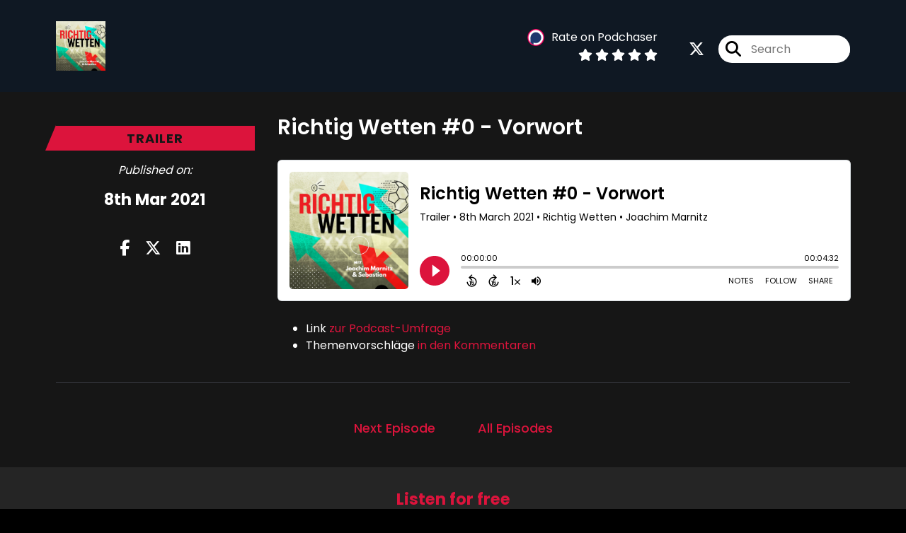

--- FILE ---
content_type: text/html; charset=UTF-8
request_url: https://richtig-wetten.captivate.fm/episode/richtig-wetten-0-vorwort
body_size: 48373
content:
<!doctype html>
<html lang="en">

<head>
    <meta charset="utf-8">
<meta name="viewport" content="width=device-width, initial-scale=1, shrink-to-fit=no">
<link rel='icon' href='favicon.ico' type='image/x-icon' sizes="32x32">
<link rel="icon" type="image/png" sizes="32x32" href="favicon-32x32.png">
<link rel="icon" type="image/png" sizes="16x16" href="favicon-16x16.png">
<link rel="mask-icon" href="safari-pinned-tab.svg"
    color="#DC143C">
<meta name="msapplication-TileColor" content="#da532c">
<meta name="theme-color" content="#ffffff">

    <link rel="apple-touch-icon" sizes="400x400" href="https://richtig-wetten.captivate.fm/images/small-artwork.jpg">

    <link rel="alternate" type="application/rss+xml" title="RSS Feed for Richtig Wetten"
        href="https://feeds.captivate.fm/richtig-wetten/" />

<link rel="stylesheet" href="/css/app.css?id=9d260e5c22396c010980">
<script src="https://code.jquery.com/jquery-3.5.1.min.js"
    integrity="sha256-9/aliU8dGd2tb6OSsuzixeV4y/faTqgFtohetphbbj0=" crossorigin="anonymous"></script>

<script src="https://assets.captivate.fm/player/api.min.js"></script>
<script type="text/javascript" src="/js/sizing.js?v=1.1"></script>
<script type="text/javascript" src="/js/captivate-sites.js?id=823717fcf689ad13a9b0"></script>

<meta property="og:locale" content="en_US" />
<meta property="og:type" content="website" />
<meta property="og:title" content="Richtig Wetten #0 - Vorwort - Richtig Wetten">
<meta property="og:description" content="Link zur Podcast-UmfrageThemenvorschläge in den Kommentaren">
<meta name="description" content="Link zur Podcast-UmfrageThemenvorschläge in den Kommentaren">
            <meta property="og:image" content="https://assets.captivate.fm/f9771c0e-767d-4d04-9ea9-1abce24edf09/asset/a49ff471-81e0-464a-9a2d-c4c65983a908/4lPGV61N-_7sn8dIS4UlnokC.jpg">
        <meta property="og:image:secure_url" content="https://assets.captivate.fm/f9771c0e-767d-4d04-9ea9-1abce24edf09/asset/a49ff471-81e0-464a-9a2d-c4c65983a908/4lPGV61N-_7sn8dIS4UlnokC.jpg">
    <meta property="og:url"
    content="https://richtig-wetten.captivate.fm/episode/richtig-wetten-0-vorwort">
<meta property="og:image:width" content="1200" />
<meta property="og:image:height" content="628" />

<meta name="twitter:title" content="Richtig Wetten #0 - Vorwort - Richtig Wetten">
<meta name="twitter:description" content="Link zur Podcast-UmfrageThemenvorschläge in den Kommentaren">
<meta name="twitter:card" content="summary_large_image">

    <meta property="og:audio" content="https://podcasts.captivate.fm/media/7e3cc7db-4de3-4e36-aca8-1c3711bade9b/richtig-wetten-0-vorwort.mp3">
    <meta property="og:audio:type" content="audio/mpeg">


            <meta name="twitter:image" content="https://artwork.captivate.fm/5ebefdf4-35c7-4caf-a82f-03d9cf4b2edc/MqqwvFb26HRu1wTCWd72ErIB-facebook.png?1768629667">
    

    <meta name="apple-itunes-app" content="app-id=1557325395">


<script>var clicky_site_ids = clicky_site_ids || []; clicky_site_ids.push(101308554);</script>
<script async src="//static.getclicky.com/js"></script>





<title>Richtig Wetten #0 - Vorwort - Richtig Wetten</title>

<style type="text/css">
                        .hero-header {
                background: url('https://assets.captivate.fm/f9771c0e-767d-4d04-9ea9-1abce24edf09/asset/cda0978b-5c70-4e16-aaee-24c441b536ba/B0Vbt-OFmmuUoKHmn6rXJCN7.jpg');
                background-size: cover;
                background-repeat: no-repeat;
                background-position: center;
            }
                            .hero-subtitle {
                border-top: 1px solid #DC143C;
            }
            
    
    a {
        color: #DC143C;
    }

    .about-info a {
        color: #DC143C
    }

    a.about-support {
        border: 2px solid #DC143C;
    }

    a.about-support:hover {
        text-decoration: none;
        color: #FFFFFF !important;
        background: #DC143C;
    }

    .episode-type,
    .episode-type-pill,
    .episode-number-block {
        background: #DC143C;
        color: #161616;
    }

    .episode-type:before {
        border-color: transparent #DC143C transparent transparent;
    }

    .header {
        background: rgba(13,27,42,0.7);
        color: #ffffff;
    }

    .header a,
    .text-logo {
        color: #ffffff;
    }

    .site-three .header,
    .site-three .footer {
        background: #161616;
    }

    .site-three .search-box:focus-within label i {
        color: #161616 !important;
    }

    .footer {
        background: #0D1B2A;
        color: #FFFFFF;
    }

    .footer a,
    .footer .copyright,
    .powered-by {
        color: #FFFFFF;
    }

    .footer a:hover,
    .footer a:hover .footer-logo path {
        text-decoration: none;
        fill: #DC143C !important;
    }

    .footer-logo path {
        fill: #FFFFFF !important;
    }

    .body-contrast-color-title {
        color: #FFFFFF !important;
    }


    .social-links a:hover {
        color: #DC143C;
    }

    .page-social-links a:hover {
        color: #ffffff;
        opacity: 0.7;
    }

    .content {
        background: #161616;
        color: #FFFFFF;
    }

    .episode-title a {
        color: #FFFFFF;
    }

    .episode-title a:hover {
        text-decoration: none;
        color: #DC143C;
    }

    .follow-this-podcast {
        background: #252525;
        color: #DC143C;
    }


    .email-optin-container {
        background: #1e1e1e;
        color: #FFFFFF;
    }

    .email-optin-container .font-highlight-color {
        color: #DC143C;
    }

    .reset-form p,
    .reset-form label {
        color: #FFFFFF;
    }

    body .reset-form a {
        color: #DC143C;
    }

    body .reset-form input[type=submit],
    body .reset-form input[type=button],
    body .reset-form button {
        border: 1px solid #FFFFFF;
        color: #FFFFFF;
    }

    body.site-network .reset-form p *,
    body.site-network .small-button,
    body.site-network .small-button .visit-website,
    body.site-network .user-info,
    body.site-network .user-info .small-social-links a,
    body.site-network .current-show .show-episode-info {
        color: #FFFFFF !important;
    }

    body.site-network .reset-form p a {
        color: #DC143C !important;
    }


    @media  only screen and (min-width: 576px) {
        .follow-this-podcast-channels a {
            color: #DC143C;
            border: 2px solid #DC143C;
        }

        .site-two .follow-this-podcast-channels a {
            color: #FFFFFF;
            border: 2px solid #FFFFFF;
        }
    }

    @media  only screen and (max-width: 992px) {

        .episode-info,
        .episode-meta {
            color: #DC143C;
        }
    }

    .about {
        background: #292929;
        color: #FFFFFF
    }

    .about h4 {
        color: #DC143C
    }


    .about .small-social-links a {
        color: #DC143C
    }

    .episode .episode-link,
    .btn.btn-submit {
        color: #FFFFFF !important;
        border: 1px solid #FFFFFF !important;
    }

    .site-two .tip-section,
    .site-one .tip-section {
        background: #212121;
        color: #FFFFFF
    }

    .site-two .tip-section .tip-shadow:after,
    .site-one .tip-section .tip-shadow:after {
        background: linear-gradient(180deg, rgba(18, 37, 58, 0) 0%, #212121 100%);
    }

    .site-three .tip-section .tip-shadow:after {
        background: linear-gradient(180deg, rgba(18, 37, 58, 0) 0%, #161616 100%);
    }

    .tip:before {
        background: #DC143C !important;
        opacity: 5%;
    }

    .optin a {
        color: #DC143C !important;
    }

    .tip-section a.tip-button,
    .dollar-icon {
        color: #DC143C !important;
    }

    .tip-section a.tip-button:hover,
    .tip .name,
    .tip .tip-info .tip-amount {
        background: #DC143C !important;
        color: #FFFFFF !important;
    }


    .optin a:hover {
        color: #DC143C !important;
    }

    .site-three .optin-titles {
        color: #FFFFFF !important;
    }

    .site-network .optin-title {
        color: #DC143C;
    }

    .grey-or-white {
        color: #FFFFFF !important;
    }


    body.site-network .reset-form input[type=submit],
    body.site-network .reset-form input[type=button],
    body.site-network .reset-form button {
        background-color: #DC143C !important;
        color: white;
        border: none !important;
    }

    body.site-network .reset-form input[type=submit]:hover,
    body.site-network .reset-form input[type=button]:hover,
    body.site-network .reset-form button:hover {
        color: white !important;
        opacity: 0.7;
    }

    .btn.btn-submit {
        background: #161616 !important;
    }

    .episode .episode-link:hover,
    .btn.btn-submit:hover {
        color: #161616 !important;
        background: #FFFFFF !important;
    }

    .episode-sharing a {
        color: #FFFFFF !important;
    }

    .episode-sharing a:hover {
        color: #DC143C !important;
    }

    .pagination .page-link {
        background: none;
        color: #DC143C;
        border: 2px solid #DC143C;
    }

    .pagination .page-link:hover,
    .pagination .page-item.disabled .page-link {
        background: #DC143C;
        color: #161616 !important;
        border: 2px solid #DC143C;
    }

    .episode-transcripts {
        border: 1px solid #4a4a4a !important
    }

    .border-bottom {
        border-bottom: 1px solid #4a4a4a !important;
    }

    .border-left {
        border-left: 1px solid #4a4a4a !important;
    }

    .bordered:before,
    .spacer:before {
        border-top: 1px solid #4a4a4a !important;
        border-right: 1px solid #4a4a4a !important;
    }

    .bordered:after,
    .spacer:after {
        border-top: 1px solid #4a4a4a !important;
        border-left: 1px solid #4a4a4a !important;
    }

    .show-notes a,
    a.podchaser-info:hover span,
    .episode-browser a {
        color: #DC143C !important;
        text-decoration: none;
    }

    .about-info a:hover,
    .show-notes a:hover,
    .episode-browser a:hover,
    a.cp-timestamp:hover {
        text-decoration: underline;
    }

    a.cp-timestamp {
        color: #DC143C !important;
        text-decoration: none;
        font-weight: bold;
    }

    .about-team-title {
        border-top: 1px solid #161616 !important;
    }

    .small-social-links a {
        color: #FFFFFF
    }

    .small-social-links a:hover {
        color: #DC143C !important;
    }

    .color-border {
        background: #DC143C;
    }

    .current-show.odd {
        background: #4a4a4a;
    }

    .site-network {
        background: #161616;
    }

    .start-listening {
        background: #DC143C
    }

    .start-listening:hover {
        background: #DC143CB0
    }

    .section-title {
        color: #DC143C;
    }

    .show-info a {
        background: #DC143C;
        color: #161616
    }

    /* NOTE(pierre): If you want to change these, also change them in app css */
    .show-container:hover {
        box-shadow: 0 0.1875rem 1.5rem #DC143C40;
    }


    .font-highlight-color {
        color: #DC143C;
    }

    .follow-this-podcast-channels.site-links>a.show-custom-directories-container>.show-custom-directories>i {
        color: #DC143C;
    }

    .btn-outline-captivate {
        transition: all 0.15s ease-in-out;
        color: #DC143C;
        border-color: #DC143C;
    }

    .btn-outline-captivate:hover {
        color: #FFFFFF;
        background-color: #DC143C;
    }

    .btn-outline-captivate:hover g.st1 {
        fill: #FFFFFF;
    }

    </style>
</head>

<body class="site-one">

    <header class="header fixed">
    <div class="container">
        <div class="row align-items-center">
            <div class="col-sm-5">
                                    <a href="https://richtig-wetten.captivate.fm"><img class="logo"
                            alt="Richtig Wetten"
                            src="https://assets.captivate.fm/f9771c0e-767d-4d04-9ea9-1abce24edf09/asset/5db216c2-ca03-4ed1-aeaa-9950c6bcf789/yvPe3PweLnKTMjjyivN9xe-z.png"></a>
                            </div>
            <div class="col-sm-7 text-sm-right">
                
                    
                        <div class="podchaser-rating">

                            <a class="podchaser-info"
                                href="https://www.podchaser.com/podcasts/richtig-wetten-1627111?utm_source=captivate&utm_medium=podcast_page&action=rate"
                                target="_blank">
                                <img alt="Podchaser Logo" src="https://www.podchaser.com/images/podchaser-icon.png">
                                <span>Rate on Podchaser</span>
                            </a>

                            <div class="podchaser-stars">

                                
                                
                                
                                                                            <svg role="img" xmlns="http://www.w3.org/2000/svg" viewBox="0 0 576 512"><path fill="currentColor" d="M259.3 17.8L194 150.2 47.9 171.5c-26.2 3.8-36.7 36.1-17.7 54.6l105.7 103-25 145.5c-4.5 26.3 23.2 46 46.4 33.7L288 439.6l130.7 68.7c23.2 12.2 50.9-7.4 46.4-33.7l-25-145.5 105.7-103c19-18.5 8.5-50.8-17.7-54.6L382 150.2 316.7 17.8c-11.7-23.6-45.6-23.9-57.4 0z" class=""></path></svg>
                                                                            <svg role="img" xmlns="http://www.w3.org/2000/svg" viewBox="0 0 576 512"><path fill="currentColor" d="M259.3 17.8L194 150.2 47.9 171.5c-26.2 3.8-36.7 36.1-17.7 54.6l105.7 103-25 145.5c-4.5 26.3 23.2 46 46.4 33.7L288 439.6l130.7 68.7c23.2 12.2 50.9-7.4 46.4-33.7l-25-145.5 105.7-103c19-18.5 8.5-50.8-17.7-54.6L382 150.2 316.7 17.8c-11.7-23.6-45.6-23.9-57.4 0z" class=""></path></svg>
                                                                            <svg role="img" xmlns="http://www.w3.org/2000/svg" viewBox="0 0 576 512"><path fill="currentColor" d="M259.3 17.8L194 150.2 47.9 171.5c-26.2 3.8-36.7 36.1-17.7 54.6l105.7 103-25 145.5c-4.5 26.3 23.2 46 46.4 33.7L288 439.6l130.7 68.7c23.2 12.2 50.9-7.4 46.4-33.7l-25-145.5 105.7-103c19-18.5 8.5-50.8-17.7-54.6L382 150.2 316.7 17.8c-11.7-23.6-45.6-23.9-57.4 0z" class=""></path></svg>
                                                                            <svg role="img" xmlns="http://www.w3.org/2000/svg" viewBox="0 0 576 512"><path fill="currentColor" d="M259.3 17.8L194 150.2 47.9 171.5c-26.2 3.8-36.7 36.1-17.7 54.6l105.7 103-25 145.5c-4.5 26.3 23.2 46 46.4 33.7L288 439.6l130.7 68.7c23.2 12.2 50.9-7.4 46.4-33.7l-25-145.5 105.7-103c19-18.5 8.5-50.8-17.7-54.6L382 150.2 316.7 17.8c-11.7-23.6-45.6-23.9-57.4 0z" class=""></path></svg>
                                                                            <svg role="img" xmlns="http://www.w3.org/2000/svg" viewBox="0 0 576 512"><path fill="currentColor" d="M259.3 17.8L194 150.2 47.9 171.5c-26.2 3.8-36.7 36.1-17.7 54.6l105.7 103-25 145.5c-4.5 26.3 23.2 46 46.4 33.7L288 439.6l130.7 68.7c23.2 12.2 50.9-7.4 46.4-33.7l-25-145.5 105.7-103c19-18.5 8.5-50.8-17.7-54.6L382 150.2 316.7 17.8c-11.7-23.6-45.6-23.9-57.4 0z" class=""></path></svg>
                                    
                                
                                
                                    
                                
                            </div>

                        </div>
                                    
                                    <div class="social-links page-social-links">
                                                                                        <a aria-label="Richtig Wetten's X page" href="https://x.com/crimsonceo"
                                        target="_blank"><i class="fa-brands fa-x-twitter"></i></a>
                                                        
                    </div>
                
                                    <form class="search-box ml-sm-3" action="/search" method="POST">
                        <input type="hidden" name="_token" value="XIiSYIAu4p2oQoQXUHaK20c4G42bWVJdqxGuuIf5">                        <label for="search"><i class="fas fa-search"></i></label>
                        <input name="query" id="search" type="search" placeholder="Search" class="search-input">
                    </form>
                
                


            </div>
        </div>
    </div>
</header>

    
        <div id="showEpisodes"
    class="content pt-5 pb-5 no-hero single-episode fixed-content"">

    <div class="container">

        <div class="row mt-lg-5 mb-3 row-eq-height border-bottom no-gutters episode">

            <div class="col-lg-3">
                <div class="episode-info">
                                            <h4 class="mobile-only">trailer</h4>
                                        <div class="episode-type mt-3">trailer</div>
                </div>
                <div class="episode-meta pt-lg-3 pb-sm-2 pb-lg-5">
                    <div class="mb-3 published-on"><i>Published on:</i></div>
                    <h4 class="publish-date">8th Mar 2021</h4>
                    
                </div>

                <!-- Facebook -->
                <script type="text/javascript">
                    jQuery(document).ready(function($) {
                        jQuery(document).on('click', '.facebook-share', function(e) {
                            var fbpopup = window.open(
                                "https://www.facebook.com/sharer/sharer.php?u=https://richtig-wetten.captivate.fm/episode/richtig-wetten-0-vorwort&title=Richtig Wetten #0 - Vorwort&caption=Richtig Wetten #0 - Vorwort",
                                "pop", "width=600, height=400, scrollbars=no");
                            return false;
                        });
                    });
                </script>
                <!-- /Facebook -->

                <div class="episode-sharing d-none d-lg-block">
                    <a class="facebook-share pr-3" href="javascript:void(0);">
                        <i class="fab fa-facebook-f"></i>
                    </a>
                    <a target="_blank" class="twitter-share pr-3"
                        href="https://x.com/intent/post?url=https://richtig-wetten.captivate.fm/episode/richtig-wetten-0-vorwort/&amp;text=Richtig Wetten #0 - Vorwort">
                        <i class="fab fa-x-twitter"></i>
                    </a>
                    <a target="_blank" class="linkedin-share"
                        href="https://www.linkedin.com/shareArticle?mini=true&amp;url=https://richtig-wetten.captivate.fm/episode/richtig-wetten-0-vorwort/&amp;title=Richtig Wetten #0 - Vorwort&amp;summary=">
                        <i class="fab fa-linkedin"></i>
                    </a>
                </div>
            </div>

            <div class="col-lg-9">
                <article class="pb-4 pl-lg-5">
                    <header>
                        <h1 class="episode-title">Richtig Wetten #0 - Vorwort</h1>
                    </header>
                    <section>

                        <iframe class="captivate-sharer" allow="autoplay"
                            style="width: 100%; height: 200px; border-radius: 6px;" frameborder="no" scrolling="no"
                            allow="clipboard-write"
                            src="https://player.captivate.fm/episode/eebeec57-f46f-4b08-adad-f262bf42d612"></iframe>


                        
                        <div
                            class="show-notes display ">
                            <ul><li>Link <a href="https://www.crimsoncorporation.de/wettblog/umfrage-interesse-an-einem-podcast" rel="noopener noreferrer" target="_blank">zur Podcast-Umfrage</a></li><li>Themenvorschläge <a href="https://www.crimsoncorporation.de/wettblog/umfrage-interesse-an-einem-podcast#comments" rel="noopener noreferrer" target="_blank">in den Kommentaren</a></li></ul>
                        </div>

                        
                    </section>
                </article>
            </div>

        </div>

        <div class="episode-sharing d-lg-none">
            <a class="facebook-share pr-3" href="javascript:void(0);">
                <i class="fab fa-facebook-f"></i>
            </a>
            <a target="_blank" class="twitter-share pr-3"
                href="https://x.com/intent/post?url=https://richtig-wetten.captivate.fm/episode/richtig-wetten-0-vorwort/&amp;text=Richtig Wetten #0 - Vorwort">
                <i class="fab fa-x-twitter"></i>
            </a>
            <a target="_blank" class="linkedin-share"
                href="https://www.linkedin.com/shareArticle?mini=true&amp;url=https://richtig-wetten.captivate.fm/episode/richtig-wetten-0-vorwort/&amp;title=Richtig Wetten #0 - Vorwort&amp;summary=">
                <i class="fab fa-linkedin"></i>
            </a>
        </div>

        <div class="episode-browser">

                            <a href="https://richtig-wetten.captivate.fm/episode/richtig-wetten-1-von-wettquoten-wettsyndikaten-und-einer-ufc-wette-auf-stipe-miocic" class="btn next-episode">Next
                    Episode</a>
                        <a href="https://richtig-wetten.captivate.fm/episodes" class="btn">All Episodes</a>
            
        </div>

    </div>


</div>
    
    
    
    <div class="follow-this-podcast pt-4 pb-4 pt-sm-5 pb-sm-5">

        <div class="container">

            <div class="row align-items-center">

                <div class="col-12 text-center">

                    <h4 class="mb-2">Listen for free</h4>

                    <div class="site-links follow-this-podcast-channels">

                        <a class="btn" href="https://richtig-wetten.captivate.fm/rssfeed" target="_blank">
                        <svg aria-hidden="true" class="link-logo rss-svg" focusable="false" width="35" height="36"
                            viewBox="0 0 35 36" fill="none" xmlns="http://www.w3.org/2000/svg">
                            <path
                                d="M10 30.5C10 27.7656 7.73438 25.5 5 25.5C2.1875 25.5 0 27.7656 0 30.5C0 33.3125 2.1875 35.5 5 35.5C7.73438 35.5 10 33.3125 10 30.5ZM23.6719 34.25C23.0469 22.1406 13.3594 12.4531 1.25 11.8281C0.546875 11.75 0 12.375 0 13.0781V16.8281C0 17.4531 0.46875 18 1.09375 18.0781C9.84375 18.625 16.875 25.6562 17.4219 34.4062C17.5 35.0312 18.0469 35.5 18.6719 35.5H22.4219C23.125 35.5 23.75 34.9531 23.6719 34.25ZM34.9219 34.25C34.2969 15.9688 19.6094 1.20312 1.25 0.578125C0.546875 0.5 0 1.04688 0 1.82812V5.57812C0 6.20312 0.46875 6.75 1.17188 6.82812C16.0938 7.375 28.125 19.4062 28.6719 34.3281C28.75 35.0312 29.2969 35.5781 29.9219 35.5781H33.6719C34.4531 35.5 35 34.9531 34.9219 34.25Z"
                                fill="#FF9900" />
                        </svg>
                        <span class="link-label">RSS Feed</span>
                    </a>
                                                                    <a class="btn" aria-label="Listen on Apple Podcasts" href="https://richtig-wetten.captivate.fm/apple" target="_blank">
                        <svg class="link-logo" xmlns="http://www.w3.org/2000/svg" xmlns:xlink="http://www.w3.org/1999/xlink"
                            width="30" height="30" viewBox="0 0 40 40" xmlns:v="https://vecta.io/nano">
                            <defs>
                                <linearGradient y2="1" x2=".5" y1="0" x1=".5" id="A">
                                    <stop stop-color="#f452ff" offset="0" />
                                    <stop stop-color="#832bc1" offset="1" />
                                </linearGradient>
                                <path id="B"
                                    d="M39.137 34.569c-.387.981-1.281 2.362-2.549 3.335-.732.562-1.606 1.099-2.806 1.453-1.279.378-2.855.506-4.816.506H11.034c-1.961 0-3.537-.128-4.816-.506-1.2-.354-2.074-.891-2.806-1.453-1.267-.973-2.161-2.354-2.549-3.335-.78-1.976-.788-4.218-.788-5.631h0V11.062h0c0-1.412.008-3.654.788-5.631.387-.981 1.281-2.362 2.549-3.335C4.144 1.535 5.017.998 6.217.643 7.497.265 9.072.137 11.034.137h0 17.933 0c1.961 0 3.537.128 4.816.506 1.2.354 2.074.892 2.806 1.453 1.267.973 2.161 2.354 2.549 3.335.78 1.976.788 4.218.788 5.631v17.876c0 1.412-.008 3.654-.788 5.631z" />
                            </defs>
                            <g stroke="null">
                                <use xlink:href="#B" fill="url(#A)" fill-rule="evenodd" />
                                <use xlink:href="#B" fill="none" />
                                <path
                                    d="M22.89 22.971c-.598-.629-1.648-1.032-2.888-1.032s-2.29.403-2.888 1.032a1.82 1.82 0 0 0-.529 1.144c-.101.928-.044 1.727.065 3.005l.559 4.495.468 2.267c.22.737 1.041 1.382 2.326 1.382s2.106-.645 2.326-1.382c.136-.455.284-1.09.468-2.267l.559-4.495c.109-1.278.166-2.077.065-3.005-.052-.479-.217-.816-.529-1.144zm-6.146-5.6c0 1.795 1.46 3.251 3.261 3.251s3.261-1.456 3.261-3.251-1.46-3.251-3.261-3.251-3.261 1.456-3.261 3.251zm3.221-12.83c-7.627.022-13.877 6.19-13.972 13.793-.077 6.159 3.867 11.427 9.375 13.359.134.047.269-.064.248-.203l-.203-1.431a.48.48 0 0 0-.284-.378c-4.353-1.896-7.392-6.248-7.344-11.289.064-6.615 5.483-12.009 12.119-12.062 6.784-.055 12.321 5.431 12.321 12.182 0 4.99-3.026 9.289-7.345 11.17a.48.48 0 0 0-.283.379l-.203 1.43c-.021.14.114.25.248.204 5.455-1.913 9.376-7.099 9.376-13.182 0-7.717-6.309-13.992-14.054-13.97zm-.253 6.409c4.324-.167 7.895 3.291 7.895 7.565a7.54 7.54 0 0 1-2.4 5.518.58.58 0 0 0-.183.455c.029.52.019 1.025-.016 1.596-.009.152.162.249.288.163 2.476-1.687 4.104-4.523 4.104-7.731 0-5.283-4.414-9.558-9.759-9.351-4.967.192-8.952 4.274-9.016 9.229-.042 3.259 1.597 6.146 4.104 7.854.126.086.296-.012.287-.163A13.35 13.35 0 0 1 15 24.487a.58.58 0 0 0-.182-.454 7.54 7.54 0 0 1-2.398-5.721c.105-3.967 3.314-7.208 7.292-7.362z"
                                    fill="#fff" />
                            </g>
                        </svg>
                        <span class="link-label">Apple Podcasts</span>
                    </a>
                                                                    <a class="btn" aria-label="Listen on Spotify" href="https://richtig-wetten.captivate.fm/spotify" target="_blank">
                        <svg class="link-logo spotify-svg" xmlns="http://www.w3.org/2000/svg" height="168px" width="168px"
                            version="1.1" viewBox="0 0 168 168">
                            <path fill="#1ED760"
                                d="m83.996 0.277c-46.249 0-83.743 37.493-83.743 83.742 0 46.251 37.494 83.741 83.743 83.741 46.254 0 83.744-37.49 83.744-83.741 0-46.246-37.49-83.738-83.745-83.738l0.001-0.004zm38.404 120.78c-1.5 2.46-4.72 3.24-7.18 1.73-19.662-12.01-44.414-14.73-73.564-8.07-2.809 0.64-5.609-1.12-6.249-3.93-0.643-2.81 1.11-5.61 3.926-6.25 31.9-7.291 59.263-4.15 81.337 9.34 2.46 1.51 3.24 4.72 1.73 7.18zm10.25-22.805c-1.89 3.075-5.91 4.045-8.98 2.155-22.51-13.839-56.823-17.846-83.448-9.764-3.453 1.043-7.1-0.903-8.148-4.35-1.04-3.453 0.907-7.093 4.354-8.143 30.413-9.228 68.222-4.758 94.072 11.127 3.07 1.89 4.04 5.91 2.15 8.976v-0.001zm0.88-23.744c-26.99-16.031-71.52-17.505-97.289-9.684-4.138 1.255-8.514-1.081-9.768-5.219-1.254-4.14 1.08-8.513 5.221-9.771 29.581-8.98 78.756-7.245 109.83 11.202 3.73 2.209 4.95 7.016 2.74 10.733-2.2 3.722-7.02 4.949-10.73 2.739z">
                            </path>
                        </svg>
                        <span class="link-label">Spotify</span>
                    </a>
                                                                                                                <a class="btn" aria-label="Listen on Amazon Music" href="https://richtig-wetten.captivate.fm/amazon" target="_blank">
                        <svg class="link-logo" xmlns="http://www.w3.org/2000/svg" class="margin-left: 4px;" width="30"
                            height="30" viewBox="0 0 120 80">
                            <g fill="none" fill-rule="evenodd">
                                <path d="M-32 112h181V-32H-32z" />
                                <path fill="#FFFFFF"
                                    d="M72.37 27.38C65.59 32.35 55.77 35 47.3 35A45.5 45.5 0 0 1 16.7 23.38c-.64-.57-.07-1.35.69-.9a61.88 61.88 0 0 0 30.64 8.08c7.5 0 15.77-1.55 23.36-4.76 1.15-.48 2.11.75.99 1.58zm2.82-3.2c-.87-1.1-5.73-.53-7.91-.27-.67.08-.77-.5-.17-.91 3.88-2.71 10.23-1.93 10.97-1.02.75.91-.2 7.25-3.83 10.28-.56.47-1.09.22-.84-.4.82-2.03 2.65-6.58 1.78-7.68zM67.43 3.85V1.22c0-.4.3-.67.67-.67h11.87c.38 0 .68.27.68.66v2.26c0 .38-.32.88-.9 1.66l-6.14 8.73c2.28-.05 4.7.29 6.77 1.45.47.26.6.65.63 1.03v2.8c0 .4-.43.84-.87.6a13.73 13.73 0 0 0-12.54.03c-.42.22-.85-.22-.85-.61v-2.67c0-.43.01-1.16.44-1.81L74.32 4.5h-6.2c-.38 0-.69-.26-.7-.66zM90.87.21c5.36 0 8.26 4.58 8.26 10.4 0 5.62-3.2 10.08-8.26 10.08-5.26 0-8.12-4.58-8.12-10.28 0-5.74 2.9-10.2 8.12-10.2zm.03 3.76c-2.66 0-2.83 3.6-2.83 5.86 0 2.25-.03 7.06 2.8 7.06 2.8 0 2.93-3.88 2.93-6.25 0-1.55-.07-3.41-.54-4.88-.4-1.28-1.21-1.79-2.36-1.79zM61.61 20.26c-.24.2-.68.22-.85.08-1.24-.95-2.07-2.4-2.07-2.4-1.98 2.01-3.39 2.62-5.96 2.62-3.03 0-5.4-1.87-5.4-5.6a6.1 6.1 0 0 1 3.85-5.87c1.96-.86 4.7-1.01 6.79-1.25 0 0 .17-2.25-.44-3.07a2.54 2.54 0 0 0-2.03-.93c-1.33 0-2.63.72-2.89 2.11-.07.4-.36.74-.68.7l-3.45-.37a.63.63 0 0 1-.54-.75c.8-4.22 4.63-5.5 8.07-5.5 1.76 0 4.05.47 5.44 1.79 1.75 1.63 1.59 3.8 1.59 6.18v5.6c0 1.68.7 2.42 1.36 3.32.23.33.28.72-.01.96-.74.61-2.78 2.38-2.78 2.38zm-3.64-8.76v-.78c-2.61 0-5.37.56-5.37 3.62 0 1.55.81 2.6 2.2 2.6 1 0 1.92-.62 2.5-1.63.7-1.25.67-2.41.67-3.81zm-43.7 8.76c-.23.2-.67.22-.84.08-1.24-.95-2.07-2.4-2.07-2.4-1.99 2.01-3.39 2.62-5.96 2.62-3.04 0-5.4-1.87-5.4-5.6a6.1 6.1 0 0 1 3.85-5.87c1.96-.86 4.7-1.01 6.79-1.25 0 0 .17-2.25-.44-3.07a2.54 2.54 0 0 0-2.03-.93c-1.34 0-2.63.72-2.89 2.11-.07.4-.37.74-.68.7l-3.46-.37a.63.63 0 0 1-.53-.75C1.4 1.31 5.24.03 8.68.03c1.76 0 4.05.47 5.44 1.79C15.87 3.45 15.7 5.62 15.7 8v5.6c0 1.68.7 2.42 1.36 3.32.23.33.28.72-.01.96-.74.61-2.78 2.38-2.78 2.38zm-3.63-8.76v-.78c-2.61 0-5.37.56-5.37 3.62 0 1.55.8 2.6 2.2 2.6 1 0 1.92-.62 2.5-1.63.7-1.25.67-2.41.67-3.81zm14.2-1.63v9.76c0 .37-.3.67-.68.67h-3.6a.67.67 0 0 1-.68-.67V1.27c0-.37.3-.67.68-.67h3.37c.37 0 .67.3.67.67v2.35h.07C25.55 1.3 27.2.21 29.42.21c2.26 0 3.67 1.09 4.69 3.41A5.13 5.13 0 0 1 39.09.21c1.52 0 3.17.62 4.18 2.02 1.15 1.55.91 3.8.91 5.78v11.63c0 .37-.31.66-.7.66h-3.6a.67.67 0 0 1-.65-.66V9.87c0-.78.07-2.72-.1-3.45-.27-1.25-1.08-1.6-2.13-1.6a2.4 2.4 0 0 0-2.15 1.52c-.37.93-.34 2.48-.34 3.53v9.77c0 .37-.31.66-.7.66h-3.6a.67.67 0 0 1-.65-.66V9.87c0-2.06.33-5.08-2.23-5.08-2.6 0-2.5 2.94-2.5 5.08zm81.94 9.76c0 .37-.3.67-.67.67h-3.61a.67.67 0 0 1-.67-.67V1.27c0-.37.3-.67.67-.67h3.33c.4 0 .68.31.68.52v2.81h.07c1-2.52 2.42-3.72 4.92-3.72 1.62 0 3.2.58 4.21 2.17.94 1.48.94 3.96.94 5.74v11.6a.68.68 0 0 1-.69.58h-3.62a.68.68 0 0 1-.64-.58V8.58c0-3.72-1.43-3.83-2.26-3.83-.96 0-1.74.75-2.07 1.44a8.3 8.3 0 0 0-.6 3.52l.01 9.92zM.93 79.3c-.62 0-.93-.3-.93-.93V56.68c0-.62.31-.93.93-.93H3c.3 0 .55.07.72.19.17.12.29.36.35.7l.28 1.48c2.99-2.04 5.9-3.06 8.73-3.06 2.9 0 4.86 1.1 5.89 3.3 3.08-2.2 6.16-3.3 9.24-3.3 2.15 0 3.8.6 4.95 1.8 1.15 1.22 1.73 2.94 1.73 5.16v16.35c0 .62-.32.93-.94.93H31.2c-.62 0-.94-.3-.94-.93V63.33c0-1.55-.3-2.7-.88-3.44-.6-.75-1.53-1.12-2.8-1.12-2.28 0-4.56.7-6.87 2.1.03.21.05.44.05.69v16.81c0 .62-.31.93-.93.93h-2.76c-.62 0-.93-.3-.93-.93V63.33c0-1.55-.3-2.7-.89-3.44-.6-.75-1.53-1.12-2.8-1.12-2.37 0-4.64.68-6.82 2.05v17.55c0 .62-.3.93-.93.93H.93zm47.44.7c-2.21 0-3.9-.62-5.09-1.86-1.18-1.24-1.77-2.99-1.77-5.25V56.7c0-.63.3-.94.93-.94h2.75c.63 0 .94.31.94.93v14.73c0 1.67.32 2.9.98 3.69.65.79 1.7 1.18 3.13 1.18 2.24 0 4.5-.74 6.77-2.23V56.68c0-.62.3-.93.93-.93h2.75c.63 0 .94.31.94.93v21.7c0 .61-.31.92-.94.92h-2c-.31 0-.56-.06-.73-.18-.17-.13-.28-.36-.35-.7l-.32-1.62c-2.9 2.13-5.87 3.2-8.92 3.2zm26.52 0c-2.62 0-4.97-.43-7.05-1.3a1.83 1.83 0 0 1-.77-.51c-.14-.19-.21-.48-.21-.88V76c0-.56.18-.84.56-.84.22 0 .6.1 1.16.28 2.06.65 4.2.97 6.4.97 1.53 0 2.69-.3 3.48-.88.8-.59 1.19-1.44 1.19-2.55a2.4 2.4 0 0 0-.72-1.82 7.83 7.83 0 0 0-2.64-1.39l-3.97-1.48c-3.46-1.27-5.18-3.44-5.18-6.5 0-2.02.78-3.65 2.36-4.88 1.57-1.24 3.63-1.86 6.18-1.86a17 17 0 0 1 5.93 1.07c.37.12.64.28.8.48.15.2.23.5.23.9v1.26c0 .56-.2.84-.6.84a4.2 4.2 0 0 1-1.08-.23c-1.65-.5-3.33-.75-5.05-.75-2.98 0-4.48 1.01-4.48 3.02 0 .8.25 1.44.75 1.9.5.47 1.48.98 2.94 1.54l3.64 1.4c1.84.7 3.16 1.55 3.97 2.53.81.97 1.21 2.23 1.21 3.78 0 2.2-.82 3.95-2.47 5.25-1.65 1.3-3.84 1.95-6.58 1.95zm14.94-.7c-.62 0-.94-.3-.94-.93V56.68c0-.62.32-.93.94-.93h2.75c.62 0 .94.31.94.93v21.7c0 .61-.32.92-.94.92h-2.75zm1.4-27.73c-.9 0-1.61-.25-2.13-.76a2.72 2.72 0 0 1-.77-2.02c0-.84.26-1.51.77-2.02a2.88 2.88 0 0 1 2.13-.77c.9 0 1.6.26 2.12.77.52.5.77 1.18.77 2.02 0 .83-.25 1.5-.77 2.02-.51.5-1.22.76-2.12.76zm19.51 28.24c-3.67 0-6.48-1.04-8.42-3.13-1.95-2.1-2.92-5.12-2.92-9.08 0-3.93 1-6.98 3.01-9.13 2-2.15 4.85-3.23 8.52-3.23 1.68 0 3.33.3 4.95.89.34.12.58.27.72.46s.21.5.21.93v1.25c0 .62-.2.93-.6.93-.16 0-.4-.04-.75-.14a13.8 13.8 0 0 0-3.88-.55c-2.61 0-4.5.65-5.65 1.97-1.15 1.32-1.72 3.41-1.72 6.3v.6c0 2.81.58 4.88 1.75 6.2 1.17 1.31 3.01 1.97 5.53 1.97 1.3 0 2.7-.21 4.2-.65.35-.1.58-.14.7-.14.4 0 .61.31.61.93v1.26c0 .4-.06.7-.19.88-.12.18-.37.35-.74.5-1.53.66-3.3.98-5.33.98z" />
                            </g>
                        </svg>
                        <span class="link-label">Amazon Music</span>
                    </a>
                                                                    <a class="btn" aria-label="Listen on Pocket Casts" href="https://richtig-wetten.captivate.fm/pocketcasts"
                        target="_blank">
                        <svg class="link-logo pocketcasts-svg" xmlns:xlink="http://www.w3.org/1999/xlink" height="40"
                            viewBox="0 0 100 100" width="40" xmlns="http://www.w3.org/2000/svg">
                            <mask height="100" id="a" maskUnits="userSpaceOnUse" width="100" x="0" y="0">
                                <path d="m50 97a47 47 0 1 0 -47-47 47 47 0 0 0 47 47z" fill="#fff" fill-rule="evenodd">
                                </path>
                            </mask>
                            <mask height="70.37" id="b" maskUnits="userSpaceOnUse" width="70.37" x="14.86" y="14.86">
                                <path
                                    d="m49.25 73.66a23.62 23.62 0 1 1 24.41-24.41.84.84 0 0 0 .84.8h6.87a.84.84 0 0 0 .84-.86 32.17 32.17 0 1 0 -33 33 .84.84 0 0 0 .86-.84v-6.85a.84.84 0 0 0 -.8-.84zm.8-42.21a18.6 18.6 0 0 0 -.88 37.18.84.84 0 0 0 .88-.84v-5.45a.86.86 0 0 0 -.78-.84 11.48 11.48 0 1 1 12.23-12.23.86.86 0 0 0 .84.78h5.45a.84.84 0 0 0 .84-.88 18.6 18.6 0 0 0 -18.58-17.72z"
                                    fill="#fff" fill-rule="evenodd"></path>
                            </mask>
                            <g mask="url(#a)">
                                <path d="m0 0h100v100h-100z" fill="#f44336" fill-rule="evenodd"></path>
                            </g>
                            <g mask="url(#b)">
                                <path d="m14.86 14.86h70.37v70.37h-70.37z" fill="#fefefe" fill-rule="evenodd"></path>
                            </g>
                        </svg>
                        <span class="link-label">Pocket Casts</span>
                    </a>
                                                                                        <a class="btn d-none d-md-inline-flex" aria-label="Listen on Deezer"
                        href="https://www.deezer.com/en/show/2394042" target="_blank">
                        <i class="link-logo fa-light fa-link fa-fw d-flex justify-content-center align-items-center"></i>
                        <span class="link-label">Deezer</span>
                    </a>
                            
    
            <a class="btn d-inline-flex d-md-none show-custom-directories-container" aria-label="Show Custom Directories"
            data-toggle="collapse" href="#collapsableDistributionLinks" role="button" aria-expanded="false"
            aria-controls="collapsableDistributionLinks">
            <div class="show-custom-directories">
                <i class="d-flex align-items-center fas fa-ellipsis-h"></i>
            </div>
        </a>

        <div class="d-md-none collapse" id="collapsableDistributionLinks">
                                                                                                                                                                                                                        <a class="btn collapsable-custom-directory" aria-label="Listen on Deezer"
                        href="https://www.deezer.com/en/show/2394042" target="_blank">
                        <i class="fa-light fa-link mr-3"></i><span class="d-inline">Deezer</span>
                    </a>
                                    </div>

    

                    </div>


                </div>

            </div>

        </div>

    </div>

    <div class="about pt-5 pb-5">

        <div class="container">

            <div class="row no-gutters">

                <div class="col-sm-3">

                    <img alt="Show artwork for Richtig Wetten" src="https://artwork.captivate.fm/5ebefdf4-35c7-4caf-a82f-03d9cf4b2edc/MqqwvFb26HRu1wTCWd72ErIB.jpg"
                        class="about-artwork">

                </div>

                <div class="col-sm-9">
                    <div class="pl-sm-5 pt-3 pt-sm-0">
                        <h4 class="mb-4">About the Podcast</h4>
                        <div class="about-info">
                            <div class="about-title">Richtig Wetten</div>
                                                            <div class="about-subtitle">Professionell wetten mit Joachim Marnitz &amp; Sebastian</div>
                                                                                        <div class="about-info mt-3 mb-3">Wettprofi Joachim Marnitz beantwortet Fragen rund ums  erfolgreiche Wetten. Du möchtest wissen, wie du mit Sportwetten nachhaltig Profit machst? Dann ist dieser Podcast für dich. Hier findest du Fragen und Antworten rund ums professionelle Sportwetten.</div>
                                                                                </div>
                    </div>
                </div>

            </div>

            
                <h4 class="about-team-title">About your host</h4>

                <div class="row mt-5">

                                            <div class="col-12">
                                                        <div class="row no-gutters">
                                <div class="col-sm-2">
                                    <img src="https://media.captivate.fm/profile_picture/3a06ab64-a75d-48df-8cb3-1800b24a920f/e55d6e0b-9b58-4346-b9ee-3944f8a982a5/92g7N5Xj9M4pW87hc5AUImdl.png"
                                        alt="Profile picture for Joachim Marnitz" class="about-artwork">
                                </div>
                                <div class="col-sm-10">
                                    <div class="pl-sm-4">
                                                                                    <h4 class="mb-4">Joachim Marnitz</h4>
                                                                                <div class="about-team mb-3">
                                            Mein Name ist Joachim Marnitz und ich bin  seit über einem Jahrzehnt Wettprofi.<br />
<br />
Ich habe etwas mehr als fünf Jahre mit dem drittgrößten Wettsyndikat im Fußball zusammengearbeitet und schreibe seit Januar 2016 auf  meinem Wettblog crimsoncorporation über professionelles Sportwetten, davor habe ich bis 2015 auf bettingexpert gebloggt.<br />
<br />
In diesem Podcast spreche ich mit meinem langjährigen Freund & Wettpartner Sebastian darüber, wie man mit harter Arbeit langfristig profitabel wetten kann.
                                        </div>
                                                                                    <div class="small-social-links mb-3 mt-3">
    
    
            <a aria-label="Joachim Marnitz's X page" href="https://x.com/crimsonceo" target="_blank"><i
                class="fab fa-x-twitter"></i></a>
    
    
    
    
            <a aria-label="Another of Joachim Marnitz's associated pages" href="https://www.crimsoncorporation.de/"
            target="_blank" class="external-link"><i class="fa-light fa-link pr-2"></i>
            https://www.crimsoncorporation.de/</a>
    </div>
                                        
                                        
                                    </div>




                                </div>

                            </div>
                        </div>
                    
                </div>

            
        </div>

    </div>


    <footer class="footer pt-sm-5 pb-sm-5 pt-3 pb-3">
    <div class="container">
        <div class="row align-items-center">
            <div class="col-sm-6">
                <div class="copyright">Joachim Marnitz</div>
            </div><!--
        -->
            <div class="col-sm-6">
                                    <div class="powered-by"><span>Powered by</span><a href="https://captivate.fm?utm_source=f9771c0e-767d-4d04-9ea9-1abce24edf09"
                            target="_blank"> <svg
    xmlns:dc="http://purl.org/dc/elements/1.1/"
    xmlns:cc="http://creativecommons.org/ns#"
    xmlns:rdf="http://www.w3.org/1999/02/22-rdf-syntax-ns#"
    xmlns:svg="http://www.w3.org/2000/svg"
    xmlns="http://www.w3.org/2000/svg"
    viewBox="0 0 552.1333 120.8"
    height="120.8"
    width="552.1333"
    xml:space="preserve"
    id="svg2"
    class="footer-logo"
    version="1.1"><metadata
        id="metadata8"><rdf:RDF><cc:Work
                rdf:about=""><dc:format>image/svg+xml</dc:format><dc:type
                    rdf:resource="http://purl.org/dc/dcmitype/StillImage" /></cc:Work></rdf:RDF></metadata><defs
        id="defs6" /><g
        transform="matrix(1.3333333,0,0,-1.3333333,0,120.8)"
        id="g10"><g
            transform="scale(0.1)"
            id="g12"><path
                id="path14"
                style="fill:#040606;fill-opacity:1;fill-rule:nonzero;stroke:none"
                d="m 1146.24,428.375 c 0,144.723 110.45,244.375 242.48,244.375 86.96,0 161.22,-39.984 201.85,-97.109 l -62.84,-61.578 c -32.38,39.992 -78.71,67.925 -133.94,67.925 -83.78,0 -149.8,-64.113 -149.8,-153.613 0,-86.957 64.75,-149.801 149.17,-149.801 55.22,0 103.47,27.285 136.47,68.555 l 64.75,-59.031 c -41.26,-56.496 -116.79,-99.668 -206.94,-99.668 -133.93,0 -241.2,96.492 -241.2,239.945" /><path
                id="path16"
                style="fill:#040606;fill-opacity:1;fill-rule:nonzero;stroke:none"
                d="m 1888.24,368.699 c 0,53.961 -39.99,99.66 -97.12,99.66 -57.75,0 -96.48,-45.699 -96.48,-99.66 0,-55.222 39.36,-100.293 96.48,-100.293 57.13,0 97.12,45.715 97.12,100.293 z m 83.78,172.664 V 195.422 h -85.04 v 39.98 c -25.4,-27.285 -61.58,-48.234 -110.45,-48.234 -100.3,0 -171.39,79.98 -171.39,182.805 0,104.105 73.01,180.277 171.39,180.277 48.87,0 84.42,-21.582 110.45,-50.148 v 41.261 h 85.04" /><path
                id="path18"
                style="fill:#040606;fill-opacity:1;fill-rule:nonzero;stroke:none"
                d="m 2285.84,368.074 c 0,54.586 -38.08,99.016 -95.86,99.016 -57.12,0 -95.2,-44.43 -95.2,-99.016 0,-54.597 38.08,-99.019 95.2,-99.019 57.78,0 95.86,44.422 95.86,99.019 z m 90.14,0.625 c 0,-100.293 -71.1,-181.531 -170.75,-181.531 -48.25,0 -83.16,20.949 -108.55,48.234 V 53.2422 h -89.5 V 541.363 h 88.87 v -42.531 c 25.38,29.195 60.93,51.418 109.8,51.418 99.03,0 170.13,-81.25 170.13,-181.551" /><path
                id="path20"
                style="fill:#040606;fill-opacity:1;fill-rule:nonzero;stroke:none"
                d="m 2663.29,195.422 v 345.941 h 89.5 V 195.422 Z m -10.16,439.875 c 0,31.113 24.12,54.601 55.22,54.601 31.11,0 55.22,-23.488 55.22,-54.601 0,-31.727 -24.11,-55.215 -55.22,-55.215 -31.1,0 -55.22,23.488 -55.22,55.215" /><path
                id="path22"
                style="fill:#040606;fill-opacity:1;fill-rule:nonzero;stroke:none"
                d="M 3146.23,541.363 2995.79,196.055 h -68.55 l -149.81,345.308 h 98.4 l 86.97,-224.066 85.05,224.066 h 98.38" /><path
                id="path24"
                style="fill:#040606;fill-opacity:1;fill-rule:nonzero;stroke:none"
                d="m 3403.86,368.699 c 0,53.961 -39.99,99.66 -97.12,99.66 -57.75,0 -96.48,-45.699 -96.48,-99.66 0,-55.222 39.36,-100.293 96.48,-100.293 57.13,0 97.12,45.715 97.12,100.293 z m 83.79,172.664 V 195.422 h -85.05 v 39.98 c -25.39,-27.285 -61.58,-48.234 -110.45,-48.234 -100.3,0 -171.39,79.98 -171.39,182.805 0,104.105 73,180.277 171.39,180.277 48.87,0 84.41,-21.582 110.45,-50.148 v 41.261 h 85.05" /><path
                id="path26"
                style="fill:#040606;fill-opacity:1;fill-rule:nonzero;stroke:none"
                d="m 3878.25,403.617 h 175.82 c -8.25,44.43 -40.62,72.36 -86.32,72.36 -45.07,0 -78.71,-27.289 -89.5,-72.36 z m 259.62,-66.652 h -259.62 c 10.79,-41.895 41.89,-73.625 100.92,-73.625 38.09,0 82.52,14.59 111.73,34.902 l 35.54,-62.84 c -33,-24.113 -86.97,-47.597 -151.07,-47.597 -129.49,0 -187.89,88.222 -187.89,180.894 0,103.473 72.37,181.551 180.27,181.551 98.39,0 173.3,-64.113 173.3,-173.926 0,-13.969 -1.28,-26.668 -3.18,-39.359" /><path
                id="path28"
                style="fill:#040606;fill-opacity:1;fill-rule:nonzero;stroke:none"
                d="m 545.551,96.2695 c -192.985,0 -349.426,159.7075 -349.426,356.7185 0,197.012 156.441,356.719 349.426,356.719 192.98,0 349.426,-159.707 349.426,-356.719 0,-197.011 -156.446,-356.7185 -349.426,-356.7185 z M 453.109,905.977 C 202.863,905.977 0.00390625,703.168 0.00390625,452.988 0.00390625,202.813 202.863,0 453.109,0 c 250.243,0 453.106,202.813 453.106,452.988 0,250.18 -202.863,452.989 -453.106,452.989" /><path
                id="path30"
                style="fill:#040606;fill-opacity:1;fill-rule:nonzero;stroke:none"
                d="m 673.52,244.406 c -110.204,0 -199.54,93.387 -199.54,208.582 0,115.196 89.336,208.586 199.54,208.586 110.199,0 199.535,-93.39 199.535,-208.586 0,-115.195 -89.336,-208.582 -199.535,-208.582 z m -68.047,492.75 c -153.25,0 -277.477,-127.222 -277.477,-284.168 0,-156.941 124.227,-284.168 277.477,-284.168 153.242,0 277.465,127.227 277.465,284.168 0,156.946 -124.223,284.168 -277.465,284.168" /><path
                id="path32"
                style="fill:#040606;fill-opacity:1;fill-rule:nonzero;stroke:none"
                d="m 705.191,608.406 c -56.894,0 -106.285,-33.433 -131.273,-82.511 0.387,0.003 0.742,0.117 1.129,0.117 38.582,0 69.855,-32.692 69.855,-73.024 0,-40.332 -31.273,-73.023 -69.855,-73.023 -0.387,0 -0.742,0.113 -1.129,0.117 24.988,-49.074 74.379,-82.512 131.273,-82.512 82.122,0 148.684,69.578 148.684,155.418 0,85.836 -66.562,155.418 -148.684,155.418" /><path
                id="path34"
                style="fill:#040606;fill-opacity:1;fill-rule:nonzero;stroke:none"
                d="m 2568.29,268.406 c -33.64,0 -48.86,20.961 -48.86,60.942 v 137.113 h 106.51 v 74.902 h -106.51 v 122.504 h -88.88 V 541.363 h -57.13 v -74.902 h 56.49 V 323.645 c 0,-89.504 41.31,-133.653 120.62,-136.477 26.24,-0.938 51.6,1.055 75.41,8.113 v 80.774 c -17.05,-6.043 -35.48,-7.649 -57.65,-7.649" /><path
                id="path36"
                style="fill:#040606;fill-opacity:1;fill-rule:nonzero;stroke:none"
                d="m 3712.4,268.406 c -33.63,0 -48.86,20.961 -48.86,60.942 v 137.113 h 106.51 v 74.902 h -106.51 v 122.504 h -88.87 V 541.363 h -57.14 v -74.902 h 56.5 V 323.645 c 0,-89.504 41.31,-133.653 120.61,-136.477 26.25,-0.938 51.61,1.055 75.41,8.113 v 80.774 c -17.04,-6.043 -35.47,-7.649 -57.65,-7.649" /></g></g></svg>
 </a></div>
                            </div>
        </div>
    </div>
</footer>

<!-- Optional JavaScript -->
<!-- jQuery first (in the head), then Bootstrap JS -->
<script src="https://stackpath.bootstrapcdn.com/bootstrap/4.3.1/js/bootstrap.min.js"
    integrity="sha384-JjSmVgyd0p3pXB1rRibZUAYoIIy6OrQ6VrjIEaFf/nJGzIxFDsf4x0xIM+B07jRM" crossorigin="anonymous">
</script>

</body>

</html>
